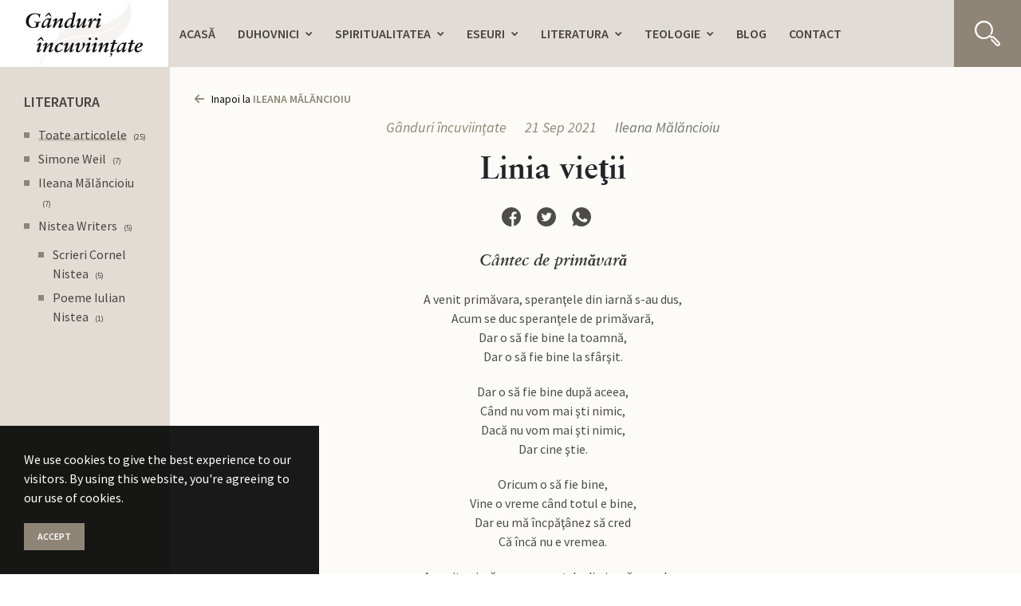

--- FILE ---
content_type: text/html; charset=UTF-8
request_url: https://www.nistea.com/literatura/linia-vietii/84
body_size: 10443
content:
<!DOCTYPE html>
<html lang="en" dir="ltr">
	<head>
		<meta charset="utf-8">
        <meta name="viewport" content="width=device-width, initial-scale=1.0, maximum-scale=1.0, user-scalable=no"/>
        <meta name="HandheldFriendly" content="true"/>
        <meta name="apple-mobile-web-app-capable" content="yes"/>


		<title>Linia vieţii  | pr. Iulian Nistea</title>
		<meta name="Description" content="" />
		<base href="https://www.nistea.com/" />

		<link rel="icon" type="image/png" href="/public/favicon.png">
<link rel="stylesheet" href="/assets/css/main.css?ver=prod-1650625298">
<link rel="stylesheet" href="/assets/css/skin_1.css?ver=prod-1650625298">
<link rel="stylesheet" href="/assets/css/overlays.css?ver=prod-1650625298">
<link rel="stylesheet" href="/assets/css/sprite.css?ver=prod-1650625298">
<script type="text/javascript"  src="/assets/main.js?ver=prod-1640262793"></script>


				<link rel="alternate" type="application/rss+xml" title="RSS Title" href="https://www.nistea.com/literatura/rss" />
<meta name="robots" content="index,follow">
<link rel="canonical" href="https://www.nistea.com/literatura/linia-vietii/84" />
<script type="application/ld+json">{"@context":"http:\/\/schema.org","@type":"Organization","url":"https:\/\/www.nistea.com\/","logo":"\/public\/logo.svg","sameAs":[]}</script>
		<meta property="stb:sprites" content="/assets/sprite.svg" />
		<meta property="stb:sprites" content="/assets/sprite.svg" />

	
					<script async src="https://www.googletagmanager.com/gtag/js?id=G-9CV1KXBLNJ"></script>
			<script>
				window.dataLayer = window.dataLayer || [];

				window.GA_ACCOUNT_ID = ["G-9CV1KXBLNJ"];

				function gtag(){dataLayer.push(arguments);}

				gtag('js', new Date());

									gtag('config', 'G-9CV1KXBLNJ');
							</script>
		
	



		<meta property="stb:cache:css" content="?type=prod&ver=1650625298" />
		<meta property="stb:cache:js" content="?type=prod&ver=1640262793" />
		<meta property="og:type" content="article" />
		<meta property="og:title" content="Linia vieţii " />
		<meta property="twitter:card" content="summary" />
		<meta property="twitter:title" content="Linia vieţii " />
		<meta property="og:url" content="https://www.nistea.com/literatura/linia-vietii/84" />
		<meta property="og:site_name" content="Ganduri Incuviintate | Iulian Nistea" />
		<meta property="og:image" content="/public/og.webp?1641366603" />
		<meta property="twitter:image" content="/public/og.webp?1641366603" />
		<meta property="og:type" content="article" />
		<meta property="og:title" content="Linia vieţii " />
		<meta property="twitter:card" content="summary" />
		<meta property="twitter:title" content="Linia vieţii " />
		<meta property="og:url" content="https://www.nistea.com/literatura/linia-vietii/84" />
		<meta property="og:site_name" content="Ganduri Incuviintate | Iulian Nistea" />
		<meta property="og:image" content="/public/og.webp?1641366603" />
		<meta property="twitter:image" content="/public/og.webp?1641366603" />


	</head>
	<body data-menu-over-title="true" data-menu-sticky="true" data-menu-collapse="1200" data-menu-sticky-logo="false" class="revealing-footer page-1104 page-literatura top-menu menu-open main-navbar-right menu-logo-outside menu-logo-inside-main  has-main-nav has-sec-nav ">

			
			

					<div class="preloader  nc">
			
			<div class="preloaderContent sk-three-bounce">
				<div class="logos">
					<img src="/public/logo.svg?1634638792" class="normal-colors"/>
					<img src="/public/logo-inv.svg?1634638792" class="inverted-colors"/>
				</div>
				<div class="preloaderDots">

					<div class="load-bar">
					  <div class="bar"></div>
					  <div class="bar"></div>
					</div>				 
				</div>
			</div>
		</div>
		<div id="back-to-top" 
				data-anim="" 
				data-in="" 
				data-out="" 
				data-time="">
			<a href="#"><span class="icon"></span></a>
		</div>


			
			

			
		<div class="wrapper">
			<header class="header">

								<div class="menu-button  with-background background-collapsed  nc ">
										<div class="hamburger with-lines">
						<span></span>
						<span></span>
						<span></span>						
					</div>
					<div class="cross">
						<span></span>
						<span></span>
					</div>
									</div>

				

				<div class="with-scroll">
					
					


					
					
										<nav class="main-nav nc navbar  with-background  nc  " data-scheme="true" data-scheme-top="nc" data-scheme-sticky="nc" data-scheme-collapsed="nc">
							<span class="  background background-top background-solid background-2 " style="background-color: rgba(255, 255, 255 ,1);  opacity: 1; background-color: rgba(255, 255, 255 ,1);"></span>
		
	


							<span class="  background background-sticky background-solid background-2 " style="background-color: rgba(255, 255, 255 ,1);  opacity: 1; background-color: rgba(255, 255, 255 ,1);"></span>
		
	


							<span class="  background background-collapsed background-solid background-11 " style="background-color: rgba(238, 235, 231 ,1);  opacity: 1; background-color: rgba(238, 235, 231 ,1);"></span>
		
	



						<div class="container-fluid menu-bar">														
							<div class="navbar-brand nc" data-scheme="true" data-scheme-top="nc" data-scheme-sticky="nc" data-scheme-collapsed="nc" >
																
								<a href="https://www.nistea.com/">
																		<img src="/public/logo.svg?1634638792" class="logo normal-colors dont-load">
									
																		<img src="/public/logo-inv.svg?1634638792" class="logo inverted-colors dont-load">
																	</a>
								

							</div>
				
							<div class="collapse navbar-collapse  with-background  nc  nc" id="main-nav" data-scheme="true" data-scheme-top="nc" data-scheme-sticky="nc" data-scheme-collapsed="nc">
									<span class="  background background-solid background-11 " style="background-color: rgba(238, 235, 231 ,1);  opacity: 1; background-color: rgba(238, 235, 231 ,1);"></span>
		
	




								<div class="navbar-logo-collapsed">
																	
								<a href="https://www.nistea.com/">
																		<img src="/public/logo.svg?1634638792" class="logo normal-colors dont-load">
									
																		<img src="/public/logo-inv.svg?1634638792" class="logo inverted-colors dont-load">
																	</a>
								

								</div>

																
																		
																		
																		<ul class="navbar-nav nav-left nc">
																						
												                                    <li class="menu-item menu-item-1136  " >
										                                        <a href="https://www.nistea.com/" target="" rel="">
																					
																						<span class="text">Acasă</span>
																															</a>
																			</li>

																																	
												
																		

									<li class="menu-item menu-item-1121  dropdown ">
										<a href="#" class="dropdown-toggle nc " _data-toggle="dropdown" _role="button" _aria-expanded="false">
											
											

											
																						<span class="text">Duhovnici</span>
											
											

											<span class="caret"></span> 
											<span class="icon-caret"></span>
										</a>


										<div class="dropdown-menu      with-background  nc  nc">										
												<span class="  background background-solid background-11 " style="background-color: rgba(238, 235, 231 ,1);  opacity: 1; background-color: rgba(238, 235, 231 ,1);"></span>
		
	



											
											<div class="dropdown-menu-items" data-cols="3">
												<div class="row">
																																	<div class="col-lg-auto col-md-12 col-sm-12 col-12">
											<div class="widget widget-links widget-links-megamenu nc">
												<div class="widget-body">
													
													<ul class="clearfix nc">
																																													                                    <li class="menu-item menu-item-  " >
										                                        <a href="https://www.nistea.com/duhovnici/parintele-teofil-paraian/" target="" rel="">
																					
																						<span class="text">Părintele Teofil Părăian</span>
																															</a>
																			</li>

																																																												                                    <li class="menu-item menu-item-  " >
										                                        <a href="https://www.nistea.com/duhovnici/parintele-arsenie-boca/" target="" rel="">
																					
																						<span class="text">Părintele Arsenie Boca</span>
																															</a>
																			</li>

																																																												                                    <li class="menu-item menu-item-  " >
										                                        <a href="https://www.nistea.com/duhovnici/parintele-benedict-ghius/" target="" rel="">
																					
																						<span class="text">Părintele Benedict Ghiuș</span>
																															</a>
																			</li>

																																																												                                    <li class="menu-item menu-item-  " >
										                                        <a href="https://www.nistea.com/duhovnici/parintele-rafail-noica/" target="" rel="">
																					
																						<span class="text"> Părintele Rafail Noica</span>
																															</a>
																			</li>

																																																												                                    <li class="menu-item menu-item-  " >
										                                        <a href="https://www.nistea.com/duhovnici/parintele-ioan-iovan/" target="" rel="">
																					
																						<span class="text">Părintele Ioan Iovan</span>
																															</a>
																			</li>

																																																												                                    <li class="menu-item menu-item-  " >
										                                        <a href="https://www.nistea.com/duhovnici/parintele-iustin-parvu/" target="" rel="">
																					
																						<span class="text">Părintele Iustin Pârvu</span>
																															</a>
																			</li>

																																										</ul>
													
												</div>
											</div>
										</div>
																				<div class="col-lg-auto col-md-12 col-sm-12 col-12">
											<div class="widget widget-links widget-links-megamenu nc">
												<div class="widget-body">
													
													<ul class="clearfix nc">
																																													                                    <li class="menu-item menu-item-  " >
										                                        <a href="https://www.nistea.com/duhovnici/parintele-petroniu-tanase/" target="" rel="">
																					
																						<span class="text">Părintele Petroniu Tănase</span>
																															</a>
																			</li>

																																																												                                    <li class="menu-item menu-item-  " >
										                                        <a href="https://www.nistea.com/duhovnici/parintele-arsenie-papacioc/" target="" rel="">
																					
																						<span class="text">Părintele Arsenie Papacioc</span>
																															</a>
																			</li>

																																																												                                    <li class="menu-item menu-item-  " >
										                                        <a href="https://www.nistea.com/duhovnici/parintele-ieroschimonah-stefan/" target="" rel="">
																					
																						<span class="text">Părintele Ștefan Nuțescu</span>
																															</a>
																			</li>

																																																												                                    <li class="menu-item menu-item-  " >
										                                        <a href="https://www.nistea.com/duhovnici/parintele-mina-dobzeu/" target="" rel="">
																					
																						<span class="text">Părintele Mina Dobzeu</span>
																															</a>
																			</li>

																																																												                                    <li class="menu-item menu-item-  " >
										                                        <a href="https://www.nistea.com/duhovnici/parintele-adrian-fageteanu/" target="" rel="">
																					
																						<span class="text">Părintele Adrian Făgețeanu</span>
																															</a>
																			</li>

																																																												                                    <li class="menu-item menu-item-  " >
										                                        <a href="https://www.nistea.com/duhovnici/parintii-de-la-colciu/" target="" rel="">
																					
																						<span class="text">Părinții de la Colciu</span>
																															</a>
																			</li>

																																										</ul>
													
												</div>
											</div>
										</div>
																				<div class="col-lg-auto col-md-12 col-sm-12 col-12">
											<div class="widget widget-links widget-links-megamenu nc">
												<div class="widget-body">
													
													<ul class="clearfix nc">
																																													                                    <li class="menu-item menu-item-  " >
										                                        <a href="https://www.nistea.com/duhovnici/parintele-nicolae-steinhardt/" target="" rel="">
																					
																						<span class="text">Părintele Nicolae Steinhardt</span>
																															</a>
																			</li>

																																																												                                    <li class="menu-item menu-item-  " >
										                                        <a href="https://www.nistea.com/duhovnici/parintele-sofian-boghiu/" target="" rel="">
																					
																						<span class="text">Părintele Sofian Boghiu</span>
																															</a>
																			</li>

																																																												                                    <li class="menu-item menu-item-  " >
										                                        <a href="https://www.nistea.com/duhovnici/parintele-paisie-olaru/" target="" rel="">
																					
																						<span class="text">Părintele Paisie Olaru</span>
																															</a>
																			</li>

																																																												                                    <li class="menu-item menu-item-  " >
										                                        <a href="https://www.nistea.com/duhovnici/parintele-dometie-manolache/" target="" rel="">
																					
																						<span class="text">Părintele Dometie Manolache</span>
																															</a>
																			</li>

																																																												                                    <li class="menu-item menu-item-  " >
										                                        <a href="https://www.nistea.com/duhovnici/parintele-paulin-lecca/" target="" rel="">
																					
																						<span class="text">Părintele Paulin Lecca</span>
																															</a>
																			</li>

																																																												                                    <li class="menu-item menu-item-  " >
										                                        <a href="https://www.nistea.com/duhovnici/parintele-serafim-popescu/" target="" rel="">
																					
																						<span class="text">Părintele Serafim Popescu</span>
																															</a>
																			</li>

																																										</ul>
													
												</div>
											</div>
										</div>
																			
												</div>
											</div>
										</div>
									</li>


																																	
												
																		

									<li class="menu-item menu-item-1117  dropdown ">
										<a href="#" class="dropdown-toggle nc " _data-toggle="dropdown" _role="button" _aria-expanded="false">
											
											

											
																						<span class="text">Spiritualitatea </span>
											
											

											<span class="caret"></span> 
											<span class="icon-caret"></span>
										</a>


										<div class="dropdown-menu      with-background  nc  nc">										
												<span class="  background background-solid background-11 " style="background-color: rgba(238, 235, 231 ,1);  opacity: 1; background-color: rgba(238, 235, 231 ,1);"></span>
		
	



											
											<div class="dropdown-menu-items" data-cols="2">
												<div class="row">
																																	<div class="col-lg-auto col-md-12 col-sm-12 col-12">
											<div class="widget widget-links widget-links-megamenu nc">
												<div class="widget-body">
													
													<ul class="clearfix nc">
																																													                                    <li class="menu-item menu-item-  " >
										                                        <a href="https://www.nistea.com/spiritualitatea/spiritualitate-si-duhovnicie/" target="" rel="">
																					
																						<span class="text">Spiritualitate și duhovnicie</span>
																															</a>
																			</li>

																																																												                                    <li class="menu-item menu-item-  " >
										                                        <a href="https://www.nistea.com/spiritualitatea/patericul-egiptean/" target="" rel="">
																					
																						<span class="text">Patericul Egiptean</span>
																															</a>
																			</li>

																																																												                                    <li class="menu-item menu-item-  " >
										                                        <a href="https://www.nistea.com/spiritualitatea/vieti-de-sfinti/" target="" rel="">
																					
																						<span class="text">Vieti de sfinti</span>
																															</a>
																			</li>

																																																												                                    <li class="menu-item menu-item-  " >
										                                        <a href="https://www.nistea.com/spiritualitatea/slujbe-si-rugaciuni/" target="" rel="">
																					
																						<span class="text">Slujbe si rugăciuni</span>
																															</a>
																			</li>

																																										</ul>
													
												</div>
											</div>
										</div>
																				<div class="col-lg-auto col-md-12 col-sm-12 col-12">
											<div class="widget widget-links widget-links-megamenu nc">
												<div class="widget-body">
													
													<ul class="clearfix nc">
																																													                                    <li class="menu-item menu-item-  " >
										                                        <a href="https://www.nistea.com/spiritualitatea/talcuiri-la-icoane-si-rugaciuni/" target="" rel="">
																					
																						<span class="text">Tâlcuiri la icoane și rugăciuni</span>
																															</a>
																			</li>

																																																												                                    <li class="menu-item menu-item-  " >
										                                        <a href="https://www.nistea.com/spiritualitatea/postul-mare/" target="" rel="">
																					
																						<span class="text">Postul Mare</span>
																															</a>
																			</li>

																																																												                                    <li class="menu-item menu-item-  " >
										                                        <a href="https://www.nistea.com/spiritualitatea/invierea-domnului/" target="" rel="">
																					
																						<span class="text">Învierea Domnului</span>
																															</a>
																			</li>

																																										</ul>
													
												</div>
											</div>
										</div>
																			
												</div>
											</div>
										</div>
									</li>


																																	
												
																		

									<li class="menu-item menu-item-1103  dropdown ">
										<a href="#" class="dropdown-toggle nc " _data-toggle="dropdown" _role="button" _aria-expanded="false">
											
											

											
																						<span class="text">Eseuri</span>
											
											

											<span class="caret"></span> 
											<span class="icon-caret"></span>
										</a>


										<div class="dropdown-menu      with-background  nc  nc">										
												<span class="  background background-solid background-11 " style="background-color: rgba(238, 235, 231 ,1);  opacity: 1; background-color: rgba(238, 235, 231 ,1);"></span>
		
	



											
											<div class="dropdown-menu-items" data-cols="2">
												<div class="row">
																																	<div class="col-lg-auto col-md-12 col-sm-12 col-12">
											<div class="widget widget-links widget-links-megamenu nc">
												<div class="widget-body">
													
													<ul class="clearfix nc">
																																													                                    <li class="menu-item menu-item-  " >
										                                        <a href="https://www.nistea.com/eseuri/radu-teodorescu/" target="" rel="">
																					
																						<span class="text">Radu Teodorescu</span>
																															</a>
																			</li>

																																																												                                    <li class="menu-item menu-item-  " >
										                                        <a href="https://www.nistea.com/eseuri/gheorghe-fedorovici/" target="" rel="">
																					
																						<span class="text">Gheorghe Fedorovici</span>
																															</a>
																			</li>

																																																												                                    <li class="menu-item menu-item-  " >
										                                        <a href="https://www.nistea.com/eseuri/vasile-catalin-tudora/" target="" rel="">
																					
																						<span class="text">Vasile Catalin Tudora</span>
																															</a>
																			</li>

																																																												                                    <li class="menu-item menu-item-  " >
										                                        <a href="https://www.nistea.com/eseuri/ionut-mavrichi/" target="" rel="">
																					
																						<span class="text">Ionut Mavrichi</span>
																															</a>
																			</li>

																																																												                                    <li class="menu-item menu-item-  " >
										                                        <a href="https://www.nistea.com/eseuri/alex-nicolin/" target="" rel="">
																					
																						<span class="text">Alex Nicolin</span>
																															</a>
																			</li>

																																										</ul>
													
												</div>
											</div>
										</div>
																				<div class="col-lg-auto col-md-12 col-sm-12 col-12">
											<div class="widget widget-links widget-links-megamenu nc">
												<div class="widget-body">
													
													<ul class="clearfix nc">
																																													                                    <li class="menu-item menu-item-  " >
										                                        <a href="https://www.nistea.com/eseuri/iulian-nistea/" target="" rel="">
																					
																						<span class="text">Iulian Nistea</span>
																															</a>
																			</li>

																																																												                                    <li class="menu-item menu-item-  " >
										                                        <a href="https://www.nistea.com/eseuri/grigorie-dinu-mos/" target="" rel="">
																					
																						<span class="text">Grigorie Dinu Mos</span>
																															</a>
																			</li>

																																																												                                    <li class="menu-item menu-item-  " >
										                                        <a href="https://www.nistea.com/eseuri/elena--dulgheru/" target="" rel="">
																					
																						<span class="text">Elena Dulgheru</span>
																															</a>
																			</li>

																																																												                                    <li class="menu-item menu-item-  " >
										                                        <a href="https://www.nistea.com/eseuri/radu-trifon/" target="" rel="">
																					
																						<span class="text">Radu Trifon</span>
																															</a>
																			</li>

																																																												                                    <li class="menu-item menu-item-  " >
										                                        <a href="https://www.nistea.com/eseuri/cristian-serban/" target="" rel="">
																					
																						<span class="text">Cristian Șerban</span>
																															</a>
																			</li>

																																										</ul>
													
												</div>
											</div>
										</div>
																			
												</div>
											</div>
										</div>
									</li>


																																	
												
																		

									<li class="menu-item menu-item-1104  dropdown ">
										<a href="#" class="dropdown-toggle nc " _data-toggle="dropdown" _role="button" _aria-expanded="false">
											
											

											
																						<span class="text">Literatura</span>
											
											

											<span class="caret"></span> 
											<span class="icon-caret"></span>
										</a>


										<div class="dropdown-menu      with-background  nc  nc">										
												<span class="  background background-solid background-11 " style="background-color: rgba(238, 235, 231 ,1);  opacity: 1; background-color: rgba(238, 235, 231 ,1);"></span>
		
	



											
											<div class="dropdown-menu-items" data-cols="1">
												<div class="row">
																																	<div class="col-lg-auto col-md-12 col-sm-12 col-12">
											<div class="widget widget-links widget-links-megamenu nc">
												<div class="widget-body">
													
													<ul class="clearfix nc">
																																													                                    <li class="menu-item menu-item-  " >
										                                        <a href="https://www.nistea.com/literatura/simone-weil/" target="" rel="">
																					
																						<span class="text">Simone Weil</span>
																															</a>
																			</li>

																																																												                                    <li class="menu-item menu-item-  " >
										                                        <a href="https://www.nistea.com/literatura/ileana-malancioiu/" target="" rel="">
																					
																						<span class="text">Ileana Mălăncioiu</span>
																															</a>
																			</li>

																																																												                                    <li class="menu-item menu-item-  " >
										                                        <a href="https://www.nistea.com/literatura/nistea-writers/" target="" rel="">
																					
																						<span class="text">Nistea Writers</span>
																															</a>
																			</li>

																																										</ul>
													
												</div>
											</div>
										</div>
																			
												</div>
											</div>
										</div>
									</li>


																																	
												
																		

									<li class="menu-item menu-item-1134  dropdown ">
										<a href="#" class="dropdown-toggle nc " _data-toggle="dropdown" _role="button" _aria-expanded="false">
											
											

											
																						<span class="text">Teologie</span>
											
											

											<span class="caret"></span> 
											<span class="icon-caret"></span>
										</a>


										<div class="dropdown-menu      with-background  nc  nc">										
												<span class="  background background-solid background-11 " style="background-color: rgba(238, 235, 231 ,1);  opacity: 1; background-color: rgba(238, 235, 231 ,1);"></span>
		
	



											
											<div class="dropdown-menu-items" data-cols="3">
												<div class="row">
																																	<div class="col-lg-auto col-md-12 col-sm-12 col-12">
											<div class="widget widget-links widget-links-megamenu nc">
												<div class="widget-body">
													
													<ul class="clearfix nc">
																																													                                    <li class="menu-item menu-item-  " >
										                                        <a href="https://www.nistea.com/teologie/jose-castellanos/" target="" rel="">
																					
																						<span class="text">Jose Castellanos</span>
																															</a>
																			</li>

																																																												                                    <li class="menu-item menu-item-  " >
										                                        <a href="https://www.nistea.com/teologie/protopresb-d-cownie/" target="" rel="">
																					
																						<span class="text">Protopresb. D. Cownie</span>
																															</a>
																			</li>

																																																												                                    <li class="menu-item menu-item-  " >
										                                        <a href="https://www.nistea.com/teologie/lazar-puhalo/" target="" rel="">
																					
																						<span class="text">Lazar Puhalo</span>
																															</a>
																			</li>

																																																												                                    <li class="menu-item menu-item-  " >
										                                        <a href="https://www.nistea.com/teologie/christos-yannaras/" target="" rel="">
																					
																						<span class="text">Christos Yannaras</span>
																															</a>
																			</li>

																																																												                                    <li class="menu-item menu-item-  " >
										                                        <a href="https://www.nistea.com/teologie/episcopul-kallistos-ware/" target="" rel="">
																					
																						<span class="text"> Episcopul Kallistos Ware</span>
																															</a>
																			</li>

																																																												                                    <li class="menu-item menu-item-  " >
										                                        <a href="https://www.nistea.com/teologie/olivier-clement/" target="" rel="">
																					
																						<span class="text">Olivier Clément</span>
																															</a>
																			</li>

																																																												                                    <li class="menu-item menu-item-  " >
										                                        <a href="https://www.nistea.com/teologie/andre-wade/" target="" rel="">
																					
																						<span class="text">André Wade</span>
																															</a>
																			</li>

																																										</ul>
													
												</div>
											</div>
										</div>
																				<div class="col-lg-auto col-md-12 col-sm-12 col-12">
											<div class="widget widget-links widget-links-megamenu nc">
												<div class="widget-body">
													
													<ul class="clearfix nc">
																																													                                    <li class="menu-item menu-item-  " >
										                                        <a href="https://www.nistea.com/teologie/nikolai-n.-afanasiev/" target="" rel="">
																					
																						<span class="text">Nikolai N. Afanasiev</span>
																															</a>
																			</li>

																																																												                                    <li class="menu-item menu-item-  " >
										                                        <a href="https://www.nistea.com/teologie/panayiotis-nellas/" target="" rel="">
																					
																						<span class="text">Panayiotis Nellas</span>
																															</a>
																			</li>

																																																												                                    <li class="menu-item menu-item-  " >
										                                        <a href="https://www.nistea.com/teologie/mitropolitul-ioan-zizioulas/" target="" rel="">
																					
																						<span class="text">Mitropolitul Ioan Zizioulas</span>
																															</a>
																			</li>

																																																												                                    <li class="menu-item menu-item-  " >
										                                        <a href="https://www.nistea.com/teologie/enzo-bianchi/" target="" rel="">
																					
																						<span class="text">Enzo Bianchi</span>
																															</a>
																			</li>

																																																												                                    <li class="menu-item menu-item-  " >
										                                        <a href="https://www.nistea.com/teologie/alfred-læpple/" target="" rel="">
																					
																						<span class="text">Alfred Læpple</span>
																															</a>
																			</li>

																																																												                                    <li class="menu-item menu-item-  " >
										                                        <a href="https://www.nistea.com/teologie/parintele-matta-el-meskeen/" target="" rel="">
																					
																						<span class="text">Părintele Matta El Meskeen</span>
																															</a>
																			</li>

																																																												                                    <li class="menu-item menu-item-  " >
										                                        <a href="https://www.nistea.com/teologie/froncois-bouschet/" target="" rel="">
																					
																						<span class="text">Fronçois Bouschet</span>
																															</a>
																			</li>

																																										</ul>
													
												</div>
											</div>
										</div>
																				<div class="col-lg-auto col-md-12 col-sm-12 col-12">
											<div class="widget widget-links widget-links-megamenu nc">
												<div class="widget-body">
													
													<ul class="clearfix nc">
																																													                                    <li class="menu-item menu-item-  " >
										                                        <a href="https://www.nistea.com/teologie/parintele-iustin-popovici/" target="" rel="">
																					
																						<span class="text">Părintele Iustin Popovici</span>
																															</a>
																			</li>

																																																												                                    <li class="menu-item menu-item-  " >
										                                        <a href="https://www.nistea.com/teologie/arhimandritul-filotei-zervakos/" target="" rel="">
																					
																						<span class="text">Arhimandritul Filotei Zervakos</span>
																															</a>
																			</li>

																																																												                                    <li class="menu-item menu-item-  " >
										                                        <a href="https://www.nistea.com/teologie/sfantul-grigorie-teologul/" target="" rel="">
																					
																						<span class="text">Sfântul Grigorie Teologul</span>
																															</a>
																			</li>

																																																												                                    <li class="menu-item menu-item-  " >
										                                        <a href="https://www.nistea.com/teologie/sfantul-nicodim-aghioritul/" target="" rel="">
																					
																						<span class="text">Sfântul Nicodim Aghioritul</span>
																															</a>
																			</li>

																																																												                                    <li class="menu-item menu-item-  " >
										                                        <a href="https://www.nistea.com/teologie/anastasie-yannoulatos-al-albaniei/" target="" rel="">
																					
																						<span class="text">Anastasie (Yannoulatos) al Albaniei</span>
																															</a>
																			</li>

																																																												                                    <li class="menu-item menu-item-  " >
										                                        <a href="https://www.nistea.com/teologie/elisabeth-behr-sigel/" target="" rel="">
																					
																						<span class="text">Elisabeth Behr Sigel</span>
																															</a>
																			</li>

																																										</ul>
													
												</div>
											</div>
										</div>
																			
												</div>
											</div>
										</div>
									</li>


																																	
												                                    <li class="menu-item menu-item-1101  " >
										                                        <a href="https://www.nistea.com/blog/" target="" rel="">
																					
																						<span class="text">Blog</span>
																															</a>
																			</li>

																																	
												                                    <li class="menu-item menu-item-1127  " >
										                                        <a href="https://www.nistea.com/contact/" target="" rel="">
																					
																						<span class="text">Contact</span>
																															</a>
																			</li>

																																																			</ul>        
									
																		<ul class="navbar-nav nav-right nc">
																																																																																																																																																																																														
												    <li class="menu-item menu-item-14 search-button nc menu-blog-search">
		<a href="" target="" rel="follow" class="nc">
			<span class="icon svgicon svgicon-search __done_icon"><svg><use xlink:href="#svgicon-search" class="use-search"></use></svg></span>
		</a>
	</li>

																														</ul>         
																	
															</div>
						</div>
					</nav>
					
				</div>
			</header>
		</div>

			
		<main class="">
			

			
			
			
			
			
		
																		
										
						
			<section id="section-42" class="  full-page layout-section-42   with-background  nc  nc" data-scroll-menu="" data-scroll-menu-anchor="">
					<span class="  background background-solid background-9 " style="background-color: rgba(253, 251, 247 ,1);  opacity: 1; background-color: rgba(253, 251, 247 ,1);"></span>
		
	


				

            	<div class="container-fluid container-data  nc">
					
            		<div class="row" style="">

						
												<div class="layout-col layout-col-1 align-content-start col-12 col-sm-12 col-md-12 col-lg-2 col-xl-2 col-xxl-2 col-xxxl-2 order-2 order-sm-2 order-md-2 order-lg-1 order-xl-1 order-xxl-1 order-xxxl-1   with-background  nc  nc ">

								<span class="  background background-solid background-10 " style="background-color: rgba(226, 220, 213 ,1);  opacity: 1; background-color: rgba(226, 220, 213 ,1);"></span>
		
	


							<div class="widgets">
																					
				
								
																																																								
																									
																									
																

																		
																											
									
									
																												
																												
																												
																												
									
								
								<div class="widget widget-links widget-blog-links widget-18 widget-title-small small-margin-top small-margin-bottom  nc" >									
									

									
									

									 
																				<div class="widget-head nc">

											
											
																						<h3 class="title">LITERATURA</h3>
											
																					</div>
										
										

																			
																		<div class="widget-body  nc">
																	<ul class="nc">
								
								<li class="active ">
									<a href="https://www.nistea.com/literatura/">
									<span class="show-rtl icon default-left"></span>
									<span class="show-ltr icon default-right"></span>
									<span class="texts">Toate articolele</span>
									<span class="count">25</span> </a>
																	</li>
								
								<li class=" ">
									<a href="https://www.nistea.com/literatura/simone-weil/">
									<span class="show-rtl icon default-left"></span>
									<span class="show-ltr icon default-right"></span>
									<span class="texts">Simone Weil</span>
									<span class="count">7</span> </a>
																	</li>
								
								<li class=" ">
									<a href="https://www.nistea.com/literatura/ileana-malancioiu/">
									<span class="show-rtl icon default-left"></span>
									<span class="show-ltr icon default-right"></span>
									<span class="texts">Ileana Mălăncioiu</span>
									<span class="count">7</span> </a>
																	</li>
								
								<li class=" with-sub">
									<a href="https://www.nistea.com/literatura/nistea-writers/">
									<span class="show-rtl icon default-left"></span>
									<span class="show-ltr icon default-right"></span>
									<span class="texts">Nistea Writers</span>
									<span class="count">5</span> </a>
																			<ul class="nc">
																					<li class="">
												<a href="https://www.nistea.com/literatura/scrieri-cornel-nistea/">
												<span class="show-rtl icon default-left"></span>
												<span class="show-ltr icon default-right"></span>
												<span class="texts">Scrieri Cornel Nistea</span>
												<span class="count">5</span> </a>
											</li>
																					<li class="">
												<a href="https://www.nistea.com/literatura/poeme-iulian-nistea/">
												<span class="show-rtl icon default-left"></span>
												<span class="show-ltr icon default-right"></span>
												<span class="texts">Poeme Iulian Nistea</span>
												<span class="count">1</span> </a>
											</li>
																				</ul>
																	</li>
															</ul>
				
									</div>
									
									

																		
									
									
									

								</div>						

	


														</div>
						</div>	
						
												<div class="layout-col layout-col-2 align-content-start col-12 col-sm-12 col-md-12 col-lg-9 col-xl-9 col-xxl-8 col-xxxl-8 order-1 order-sm-1 order-md-1 order-lg-2 order-xl-2 order-xxl-2 order-xxxl-2 offset-xxl-1 offset-xxxl-1  nc ">

							
							<div class="widgets">
																			

							
				
						
								
								<div class="module module-blog-topic module-1104 small-margin-top small-margin-bottom  nc"  >
									

									

																		<div class="module-head nc ">
										<h2 class="title">Linia vieţii</h2>
									</div>
									
									

									
									

																		<div class="module-body  nc">
																								<div class="back-container">
								<a class="back-link nc" href="https://www.nistea.com/literatura/ileana-malancioiu/">
									<span class="text">
										<span class="icon icomoon icon-arrow-left8 " style=""></span>
										Inapoi la 
										<span class="back-link-name">Ileana Mălăncioiu</span>
									</span>
								</a>
							</div>

							<div class="post-info" >
								<ul class="post-meta nc">
																		<li class="post-meta-author">
																															
										
			<span class="icon icomoon icon-user "  style=""></span>
	
 													
																					<span class="author">Gânduri încuviințate</span>
																			</li>
									
																		<li class="post-meta-date">
			<span class="icon icomoon icon-calendar2 "  style=""></span>
	
 21 Sep 2021</li>
									
																		<li>
			<span class="icon icomoon icon-folder-open "  style=""></span>
	
 
										<span class="cats">
																						<a href="https://www.nistea.com/literatura/ileana-malancioiu/" class="nc link">Ileana Mălăncioiu</a>
																					</span>
									</li>										
									
									
									
									
								</ul>
								
								<div class="top-title-head nc">
									<div class='top-title'>Linia vieţii</div>
								</div>

								<div class="topic-shares nc">
																								<div class="share-block jsocials-theme-default nc">
							<div 
								
								data-jssocials="true" 
								data-jssocials-text="Linia+vie%C5%A3ii" 
								data-jssocials-url="https://www.nistea.com/literatura/linia-vietii/84" 
								data-jssocials-label="true" 
								data-jssocials-count="false" 
								data-jssocials-networks="facebook,twitter,whatsapp"
								class="sharer" 
								style="font-size: 10px" 
								id="share_b_1">
							</div>
						</div>

									<div class="separator"></div>
									<!--<div class="results"><span>150</span> Shares</div>-->
																	</div>
							</div>

							

							<div class="post-content">								
								<div class="generic-text nc">
									<h3 style="text-align: center;"><em>C&acirc;ntec de primăvară</em></h3>

<p style="text-align: center;">A venit primăvara, speranţele din iarnă s-au dus,<br />
Acum se duc speranţele de primăvară,<br />
Dar o să fie bine la toamnă,<br />
Dar o să fie bine la sf&acirc;rşit.</p>

<p style="text-align: center;">Dar o să fie bine după aceea,<br />
C&acirc;nd nu vom mai şti nimic,<br />
Dacă nu vom mai şti nimic,<br />
Dar cine ştie.</p>

<p style="text-align: center;">Oricum o să fie bine,<br />
Vine o vreme c&acirc;nd totul e bine,<br />
Dar eu mă &icirc;ncpăţ&acirc;nez să cred<br />
Că &icirc;ncă nu e vremea.</p>

<p style="text-align: center;">A venit primăvara, speranţele din iarnă s-au dus,<br />
Acum se duc speranţele de primăvară,<br />
Am plecat la munte să mai uit o vreme<br />
Şi-am &icirc;nceput din nou să urc muntele.</p>

<p><iframe allow="autoplay" frameborder="no" height="300" scrolling="no" src="https://w.soundcloud.com/player/?url=https%3A//api.soundcloud.com/tracks/1046911954&amp;color=%23ff5500&amp;auto_play=false&amp;hide_related=false&amp;show_comments=true&amp;show_user=true&amp;show_reposts=false&amp;show_teaser=true&amp;visual=true" width="100%"></iframe></p>

<div style="font-size: 10px; color: #cccccc;line-break: anywhere;word-break: normal;overflow: hidden;white-space: nowrap;text-overflow: ellipsis; font-family: Interstate,Lucida Grande,Lucida Sans Unicode,Lucida Sans,Garuda,Verdana,Tahoma,sans-serif;font-weight: 100;"><a href="https://soundcloud.com/inistea" style="color: #cccccc; text-decoration: none;" target="_blank" title="inistea">inistea</a> &middot; <a href="https://soundcloud.com/inistea/ileana-malancioiu-cantec-de-primavara" style="color: #cccccc; text-decoration: none;" target="_blank" title="Ileana Mălăncioiu - Cântec de primăvară (Linia Vieții, 1982)">Ileana Mălăncioiu - Cântec de primăvară (Linia Vieții, 1982)</a></div>

<hr />
<h3 style="text-align: center;"><em>Deşert</em></h3>

<p style="text-align: center;">Atunci c&acirc;nd unul dintre noi nu va mai fi,<br />
C&acirc;nd pentru cel rămas singur va fi foarte t&acirc;rziu<br />
Şi va aştepta să se culce pe un pat din tinere ramuri<br />
&Icirc;ntre cele două lumi se va face pustiu.</p>

<p style="text-align: center;">Vom trece prin pustiu cum trece o cămilă<br />
Nu prin urechile acului, ci prin pustiu,<br />
Ne vom sprijini pe propriile noastre cocoaşe<br />
Şi vom bea &icirc;nsetaţi din izvorul viu.</p>

<p style="text-align: center;">Deşert şi deşertăciune e totul,<br />
Vor spune cei care ne vor vedea,<br />
Dar noi nu vom aştepta să ieşim din deşert<br />
Şi aşteptarea noastră nu va fi grea.</p>

<p style="text-align: center;">Vom fi dromaderi care se caută unul pe altul<br />
Şi vom călca prin nisipul &icirc;ncins fără jale,<br />
Ştiind că deşertul pe care-l străbatem<br />
E singura noastră cale.</p>

<hr />
<h3 style="text-align: center;"><em>Legendă</em></h3>

<p style="text-align: center;">Stau &icirc;ntr-un zid ca Ana lui Manole,<br />
Numai că nu sunt Ana, iar cel care m-a zidit<br />
N-a visat nimic niciodată.</p>

<p style="text-align: center;">El m-a &icirc;nchis &icirc;ntr-un zid gata făcut,<br />
&Icirc;n propriul său zid de apărare,<br />
Ca să nu fiu nici &icirc;năuntrul hotarelor lui<br />
Nici &icirc;n afară.</p>

<p style="text-align: center;">El visează abia acum la sf&acirc;rşit<br />
Şi umblă să mă scoată din piatră seacă,<br />
Dar nu mai ştie unde m-a zidit.</p>

<hr />
<h3 style="text-align: center;"><em>Mi s-a &icirc;ntins o m&acirc;nă</em></h3>

<p style="text-align: center;">Mi s-a &icirc;ntins o m&acirc;nă<br />
Mare şi puternică<br />
Şi eu nu ştiu ce să fac,<br />
Mi s-a &icirc;ntins o m&acirc;nă<br />
Şi eu tac<br />
Şi eu pl&acirc;ng &icirc;n camera mea,<br />
Mi s-a &icirc;ntins o m&acirc;nă de fier<br />
Şi nu mă pot decide<br />
Să mă sp&acirc;nzur de ea.</p>

<hr />
<h3 style="text-align: center;"><em>Acord final</em></h3>

<p style="text-align: center;">Voi muri şi nu voi ştii absolut nimic despre moartea mea,<br />
Aşa cum despre naşterea mea nu ştiu absolut nimic,<br />
Am deschis ochii am pl&acirc;ns şi am r&acirc;s şi am pl&acirc;ns<br />
&Icirc;i voi &icirc;nchide şi nu voi avea ce să zic.</p>

<p style="text-align: center;">Şi totuşi moartea nu este un lucru real,<br />
Mar real dec&acirc;t naşterea, poate,<br />
Simt sufletul ridic&acirc;ndu-se-ncet ca pe-o culme<br />
Peste golul &icirc;n care va-ncepe să-noate.</p>

<p style="text-align: center;">Calcă pe trepte de aer tot mai rare,<br />
E din ce &icirc;n ce mai departe de trup,<br />
Aud &icirc;ncheieturile scărilor cum trosnesc<br />
Dar nu mă mai tem că se rup.</p>

<p style="text-align: center;">C&acirc;t se mai poate cădea din această vale<br />
&Icirc;n care nimeni nu mai poate trăi altfel<br />
Dec&acirc;t anume pentru trupul său<br />
Şi nici măcar pentru el?</p>

<hr />
<h3 style="text-align: center;"><em>Pastel</em></h3>

<p style="text-align: center;">E seară. E iarnă. E frig.<br />
Sunt singură. Tremur. Mi-e teamă.<br />
&Icirc;n capul meu iar se petrece<br />
Aievea o moarte de seamă.</p>

<p style="text-align: center;">A mea, sau a ta, sau a lui,<br />
A ei, sau a lor, mi-e tot una,<br />
Pe valea aceasta-ngheţată<br />
De moarte se-apropie luna</p>

<p style="text-align: center;">&Icirc;ncet, ca un cap at&acirc;rnat<br />
De-un pom ce se clatină-n cer<br />
Şi-mi scutură chiar &icirc;n odaie<br />
Coroana albită de ger.</p>

<hr />
<h3 style="text-align: center;"><em>O aură de ger</em></h3>

<p style="text-align: center;">Viscol peste zăpezi, o aură de ger<br />
Se &icirc;nv&acirc;rteşte-n aer din ce &icirc;n ce mai sus,<br />
Mă uit &icirc;ncremenită p&acirc;nă a treia zi<br />
C&acirc;nd se &icirc;nalţă către cer Iisus.</p>

<p style="text-align: center;">L-aşteaptă Tatăl Său şi-a vrut să urce iarna,<br />
Dar eu nu-l mai zăresc, sub aura de ger,<br />
Trupul Lui sf&acirc;nt a dispărut pe drumul<br />
Pe care o pornise către cer.</p>

<p style="text-align: center;">Va sta aici cu noi şi &icirc;şi va duce crucea<br />
Pe muntele acesta pe care &icirc;l văd iară<br />
&Icirc;ntre cei doi t&acirc;lhari şi se va &icirc;nălţa<br />
Abia la primăvară.</p>

<hr />
<h3 style="text-align: center;"><em>Mă uit &icirc;n sufletul tău</em></h3>

<p style="text-align: center;">Mă uit &icirc;n sufletul tău desprins de trup<br />
Şi ajuns &icirc;n miezul nopţii la mine-n odaie,<br />
E trist, e obosit, e singur,<br />
Nu e-nvăţat să umble fără straie</p>

<p style="text-align: center;">De carne şi de oase, nu e-nvăţat<br />
Să se uite cineva drept &icirc;n el,<br />
Şade &icirc;n faţa mea şi luminează<br />
Şi tremură ca un miel.</p>

<p style="text-align: center;">&Icirc;i dau drumul prin &icirc;ntuneric<br />
Şi pluteşte pe ape<br />
Şi se &icirc;ntorce spre trupul<br />
&Icirc;n care nu mai &icirc;ncape.</p>

<hr />
<h3 style="text-align: center;"><em>&Icirc;ntr-o aşteptare apăsătoare</em></h3>

<p style="text-align: center;">Azi nu mai scriu versuri, nu mai visez,<br />
Nu mai tremur, nu mai pl&acirc;ng, nu mai sunt,<br />
&Icirc;ntr-o aşteptare apăsătoare m-am &icirc;ngropat<br />
&Icirc;n mine &icirc;nsămi ca &icirc;ntr-un morm&acirc;nt.</p>

<p style="text-align: center;">Coboară un &icirc;nger &icirc;n el şi mă caută,<br />
Nu mă găseşte şi crede că-am &icirc;nviat,<br />
Doamne, c&acirc;t de naivi sunt şi &icirc;ngerii ăştia<br />
Care de-at&acirc;ta vreme nu au aflat</p>

<p style="text-align: center;">Că nu &icirc;nvie morţii, e &icirc;n zadar (copile),<br />
Oric&acirc;tă speranţă, oric&acirc;tă &icirc;ndoială, oric&acirc;t<br />
Ar pl&acirc;nge mironosiţele &icirc;n acest cimitir<br />
&Icirc;n care mi s-a făcut ur&acirc;t</p>

<p style="text-align: center;">Să tot ascult pl&acirc;nsul lor care nu se mai termină,<br />
Să tot &icirc;ncerc să ies din acest noroi,<br />
Să tot dau la o parte lespedea asta grea<br />
Pe care nu ştiu cine o pune &icirc;napoi.</p>

<hr />
<h3 style="text-align: center;"><em>Au să răm&acirc;nă plopii</em></h3>

<p style="text-align: center;">Nu mă cunosc dec&acirc;t atunci c&acirc;nd pl&acirc;ng<br />
Şterg&acirc;ndu-mi lacrimile pe furiş<br />
Şi &icirc;ncerc&acirc;nd cu greu să te ascult<br />
De parcă-mi şade inima pieziş<br />
De teamă că mă-ndepărtez prea mult.</p>

<p style="text-align: center;">Suntem ca malurile unui r&acirc;u<br />
Pe care apa veşnic le desparte<br />
Şi le uneşte str&acirc;ns fără să vrea<br />
Copiii dau cu pietre din fiecare parte<br />
Şi pietrele alunecă &icirc;n ea.</p>

<p style="text-align: center;">C&acirc;nd va seca izvorul va fi un prund &icirc;ntins<br />
Cu păsări ce se scaldă &icirc;n nisip<br />
Şi se izbesc &icirc;n lespezile calde<br />
Ne vom schimba la suflet şi la chip<br />
Şi ne vom depărta ca să scalde.<br />
Din tot ce-au fost au să răm&acirc;nă plopii<br />
Pe marginile drumului pustiu<br />
Cu frunze care tremură-aştept&acirc;nd,<br />
Fără să ştie că e prea t&acirc;rziu,<br />
Fără să ştie ce şi p&acirc;nă c&acirc;nd.</p>

<h1 style="text-align:start; margin-top:16px; margin-bottom:4px"><span style="font-size:medium"><span new="" roman="" style="font-family:" times=""><span style="color:#000000"><span style="font-style:normal"><span style="font-variant-ligatures:normal"><span style="font-weight:400"><span style="white-space:normal"><span style="text-decoration-thickness:initial"><span style="text-decoration-style:initial"><span style="text-decoration-color:initial"><span id="cke_bm_189C" style="display: none;">&nbsp;</span></span></span></span></span></span></span></span></span></span></span></h1>

								</div>
							</div>

														<div class="post-author nc ">
								
																<div class="post-author-details">
									<h4 class="title">Gânduri încuviințate<!--<span class="position">Position example</span>--></h4>
								
									<div class="generic-text nc">
										
									</div>

									<div class="social-and-more">
										
																			</div>
								</div>
							</div>
							
				
									</div>
									
									

									
									

								</div>
									






														</div>
						</div>	
						
					</div>
				</div>
				
			</section>
			


			
		</main>

			
		<footer class="">
			

			
			
		
																		
										
			
			<section id="section-62" class="   layout-section-62   with-background  ic  ic" data-scroll-menu="" data-scroll-menu-anchor="">
						<span class="  background background-parallax background-12 " style="background-color: rgba(100, 90, 68 ,1); opacity: 1 ">
			<div class="background-parallax-inner section centered-content dzsparallaxer auto-init out-of-bootstrap " style="background-color: transparent;" data-options='{ settings_mode: "scroll", mode_scroll: "normal", direction: "normal", animation_duration: "100"}'>
				<div class="lazy divimage dzsparallaxer--target" style="width: 100%; height: 130%;" data-background-image="/public/backgrounds/12.jpg?1634741183"></div>
			</div>
		</span>

			
	


				

            	<div class="container-fluid container-data  ic">
					
            		<div class="row" style="">

						
												<div class="layout-col layout-col-1 align-content-start col-12 col-sm-10 col-md-10 col-lg-10 col-xl-10 col-xxl-10 col-xxxl-10  offset-sm-1 offset-md-1 offset-lg-1 offset-xl-1 offset-xxl-1 offset-xxxl-1  ic ">

							
							<div class="widgets">
																					
				
								
																																																								
																									
																									
																

																		
																											
									
									
																												
																												
																												
																												
									
								
								<div class="widget widget-form widget-newsletters widget-59 widget-title-big widget-form-buttons-right widget-custom-orientation  ic" >									
									

									
									

									 
																				<div class="widget-head ic">

											
											
																						<h3 class="title">Stati la curent</br> cu <span class="ititle">noile publicatii</span></h3>
											
																					</div>
										
										

																			
																		<div class="widget-body  ic">
																	<div class="form form-placeholder ic">
								<form action="https://www.nistea.com/ajax.newsletters.subscribe?" method="post" class="ajax json" data-sending="Sending..." autocomplete="off">
									
																																						<input type="hidden" name="w" value="59" />

																																																																																																																												<input type="hidden" name="_stbtoken" value="95b0452717dc698af1578bf6eb978403" />

																			
									<div class="row same-height">

										
																					 
										
											
												<div class="col-12 col-sm-12 col-md-6 col-lg-6 col-xl-6 col-xxl-6 col-xxxl-6" data-field-code="numele_dumneavoastra" >

																										<div class="form-line form-line-textbox 
														ic 
														form-line-field-numele_dumneavoastra 
														 
														
														" data-required="1"   >

																												<label>
															<span class="title">Numele dumneavoastra*</span>
														</label>
														
														<div class="form-line-group">

																														<span class="form-line-group-label form-line-group-option"><span class="title">Numele dumneavoastra*</span></span>
															
															
																															<input type="text" name="numele_dumneavoastra" value="" placeholder=""    class="form-line-group-item form-item"/>
								
															

																														<span class="form-label-overlap">
																<span class="label"><span class="title">Numele dumneavoastra*</span></span>
																<span class="radius"></span>
															</span>
															
															
																													</div>
													</div>
																									</div>

																					 
										
											
												<div class="col-12 col-sm-12 col-md-6 col-lg-6 col-xl-6 col-xxl-6 col-xxxl-6" data-field-code="prenumele_dumneavoastra" >

																										<div class="form-line form-line-textbox 
														ic 
														form-line-field-prenumele_dumneavoastra 
														 
														
														" data-required="1"   >

																												<label>
															<span class="title">Prenumele dumneavoastra*</span>
														</label>
														
														<div class="form-line-group">

																														<span class="form-line-group-label form-line-group-option"><span class="title">Prenumele dumneavoastra*</span></span>
															
															
																															<input type="text" name="prenumele_dumneavoastra" value="" placeholder=""    class="form-line-group-item form-item"/>
								
															

																														<span class="form-label-overlap">
																<span class="label"><span class="title">Prenumele dumneavoastra*</span></span>
																<span class="radius"></span>
															</span>
															
															
																													</div>
													</div>
																									</div>

																					 
										
											
												<div class="col-12 col-sm-12 col-md-12 col-lg-12 col-xl-12 col-xxl-12 col-xxxl-12" data-field-code="adresa_de_e-mail" >

																										<div class="form-line form-line-textbox 
														ic 
														form-line-field-adresa_de_e-mail 
														 
														
														" data-required="1"   >

																												<label>
															<span class="title">Adresa de E-mail*</span>
														</label>
														
														<div class="form-line-group">

																														<span class="form-line-group-label form-line-group-option"><span class="title">Adresa de E-mail*</span></span>
															
															
																															<input type="text" name="adresa_de_e-mail" value="" placeholder=""    class="form-line-group-item form-item"/>
								
															

																														<span class="form-label-overlap">
																<span class="label"><span class="title">Adresa de E-mail*</span></span>
																<span class="radius"></span>
															</span>
															
															
																													</div>
													</div>
																									</div>

																					 
										
											
												<div class="col-12 col-sm-12 col-md-12 col-lg-12 col-xl-12 col-xxl-12 col-xxxl-12" data-field-code="gdpr" >

																										<div class="form-line form-line-radiolist 
														ic 
														form-line-field-gdpr 
														 
														
														" data-required="1"   >

														
														<div class="form-line-group">

															
															
																							<div 
									class="form-line-group-item form-item-radio form-item " 
									data-newline="1" >
																																										<span class="form-item-radio-element with-title   ">
												<label>
													<input type="radio" name="gdpr" value="1"  >
													<span></span> 

													<span class="content">
																												<span class="text">
																																<span class="title">Sunt de acord sa primesc mail-uri referitoare la noile publicatii de pe site.</span>
																
																														</span>
														
																											</span>

												</label>
											</span>
																																								</div>

															

															
															
																													</div>
													</div>
																									</div>

																					 
										
																					 
										
																	<div class="col-12 col-sm-12 col-md-12 col-lg-12 col-xl-12 col-xxl-12 col-xxxl-12">
								
							</div>

									</div>

									<div class="responsebox"></div>

									<div class="form-line form-buttons">
																							<button class="btn btn-extra-large   btn-icon-right ic" >
			
			<span class="text">
					
			ABONATI-VA
			<span class="icon icomoon icon-arrow-right8 "  style=""></span>
	
</span>
			
				
		</button>
														
										
									</div>
								</form>
							</div>							
				
									</div>
									
									

																		
									
									
									

								</div>						

	


														</div>
						</div>	
						
					</div>
				</div>
				
			</section>
			
			
					<section class="copyright-container  with-background  ic ">		
				<span class="  background background-solid background-7 " style="background-color: rgba(86, 83, 79 ,1);  opacity: 1; background-color: rgba(86, 83, 79 ,1);"></span>
		
	


			<div class="container-data container-fluid ">
				
				<div class="row">
					<div class="col-xxxl-8 col-xxl-8 col-xl-8 col-lg-8 col-md-8 col-sm-12 col-12 layout-col">
						<div class="ic copyright">
							<p>Copyright © 2000-2021, pr. Iulian Nistea.</p>
						</div>
					</div>
					<div class="col-xxxl-4 col-xxl-4 col-xl-4 col-lg-4 col-md-4 col-sm-12 col-12 layout-col">
						<div class="ic copyright">
							<p class="logo-footer">
										<a href="https://www.stempora.com/" target="_blank" class="developer"><img src="assets/img/stempora.svg" class="load-inline stempora" alt="Stempora"/></a>
	
							</p>
						</div>
					</div>
				</div>
			</div>
		</section> 

		</footer>


					


		
		
				<div class="cookies-bar cookies-bottom-left inverted-colors ">
		<div class="container">
			<div class="generic-text ic"><p>We use cookies to give the best experience to our visitors. By using this website, you're agreeing to our use of cookies.</p></div>
			<div class="buttons">
											<button class="btn btn-small    ic" data-click=__locale__/cookies/>
			
			<span class="text">
					
			ACCEPT</span>
			
				
		</button>
														

							</div>	
		</div>
	</div>
		<div class="blog-search-section nc body-fix">
            <div class="blog-search-form">
                <div class="container-fluid">					
                    <div class="row">
                        <div class="col-12 col-sm-12 col-md-12 col-lg-12 col-xl-12 col-xxl-12 col-xxxl-12">
                            <div class="blog-search-content">
								<form action="https://www.nistea.com/search/" method="get">
									<div class="form-input-search">
										<input type="text" name="q" value="" data-menu-search="true" placeholder="Cauta un articol..." class="input-search" autocomplete="off">
										<button type="submit">
											<span class="icon svgicon svgicon-search __done_icon">
                                                <svg>
                                                    <use xlink:href="#svgicon-search" class="use-search"></use>
                                                </svg>
                                            </span>
										</button>
									</div>
									
								</form>
                                
                                <div class="blog-results">
                                    <div class="blog-results-content">                                        
                                    </div>
                                </div>
                            </div>
                        </div>
                    </div>
                </div>
            </div>
        </div>
    <div class="menu-blog-search icon-right-collapse">
		<a href="" target="" rel="follow" class="icon-right-link nc">
			<span class="icon svgicon svgicon-search __done_icon">
                <svg>
                    <use xlink:href="#svgicon-search" class="use-search"></use>
                </svg>
            </span>
		</a>
	</div>
		
	</body>
</html>

--- FILE ---
content_type: text/css
request_url: https://www.nistea.com/assets/css/sprite.css?ver=prod-1650625298
body_size: 195
content:
.svgicon-back svg { width: 1.000000em; height: 1em; } 
.svgicon-brand svg { width: 2.480000em; height: 1em; } 
.svgicon-canister svg { width: 1.000000em; height: 1em; } 
.svgicon-car-battery svg { width: 1.000000em; height: 1em; } 
.svgicon-car svg { width: 3.160000em; height: 1em; } 
.svgicon-certified svg { width: 0.670000em; height: 1em; } 
.svgicon-close-filter svg { width: 1.000000em; height: 1em; } 
.svgicon-close svg { width: 1.000000em; height: 1em; } 
.svgicon-cogwheels svg { width: 1.000000em; height: 1em; } 
.svgicon-compare svg { width: 1.000000em; height: 1em; } 
.svgicon-date svg { width: 1.000000em; height: 1em; } 
.svgicon-disc-brake svg { width: 1.000000em; height: 1em; } 
.svgicon-drivetrain svg { width: 1.050000em; height: 1em; } 
.svgicon-engine svg { width: 1.000000em; height: 1em; } 
.svgicon-exterior-slider-item-selected svg { width: 1.510000em; height: 1em; } 
.svgicon-exterior-slider-item svg { width: 1.510000em; height: 1em; } 
.svgicon-exterior svg { width: 1.000000em; height: 1em; } 
.svgicon-exterior_color svg { width: 2.480000em; height: 1em; } 
.svgicon-filter-filled svg { width: 1.000000em; height: 1em; } 
.svgicon-fuel svg { width: 1.000000em; height: 1em; } 
.svgicon-gallery-slider-item-selected svg { width: 1.340000em; height: 1em; } 
.svgicon-gallery-slider-item svg { width: 1.340000em; height: 1em; } 
.svgicon-gallery-trigger-item-selected svg { width: 1.390000em; height: 1em; } 
.svgicon-gallery-trigger-item svg { width: 1.390000em; height: 1em; } 
.svgicon-instagram svg { width: 1.000000em; height: 1em; } 
.svgicon-interior-slider-item-selected svg { width: 1.510000em; height: 1em; } 
.svgicon-interior-slider-item svg { width: 1.510000em; height: 1em; } 
.svgicon-interior svg { width: 1.000000em; height: 1em; } 
.svgicon-interior_color svg { width: 2.480000em; height: 1em; } 
.svgicon-left-arrow svg { width: 1.000000em; height: 1em; } 
.svgicon-mechanical svg { width: 1.000000em; height: 1em; } 
.svgicon-mileage svg { width: 1.000000em; height: 1em; } 
.svgicon-minivan svg { width: 2.060000em; height: 1em; } 
.svgicon-minus-thick svg { width: 1.000000em; height: 1em; } 
.svgicon-minus svg { width: 1.000000em; height: 1em; } 
.svgicon-model svg { width: 2.480000em; height: 1em; } 
.svgicon-mpg svg { width: 1.000000em; height: 1em; } 
.svgicon-next svg { width: 1.000000em; height: 1em; } 
.svgicon-plus-filter svg { width: 1.000000em; height: 1em; } 
.svgicon-plus-thick svg { width: 1.000000em; height: 1em; } 
.svgicon-plus svg { width: 1.000000em; height: 1em; } 
.svgicon-price svg { width: 1.000000em; height: 1em; } 
.svgicon-right-arrow svg { width: 1.000000em; height: 1em; } 
.svgicon-safety svg { width: 1.000000em; height: 1em; } 
.svgicon-selling_price svg { width: 2.480000em; height: 1em; } 
.svgicon-share-slider-item-selected svg { width: 1.510000em; height: 1em; } 
.svgicon-share-slider-item svg { width: 1.510000em; height: 1em; } 
.svgicon-sku svg { width: 1.060000em; height: 1em; } 
.svgicon-suv svg { width: 2.590000em; height: 1em; } 
.svgicon-title svg { width: 1.000000em; height: 1em; } 
.svgicon-transmission-description svg { width: 1.000000em; height: 1em; } 
.svgicon-transmission-speed svg { width: 1.000000em; height: 1em; } 
.svgicon-transmission svg { width: 1.000000em; height: 1em; } 
.svgicon-trash-can svg { width: 1.000000em; height: 1em; } 
.svgicon-trim svg { width: 2.480000em; height: 1em; } 
.svgicon-truck svg { width: 3.000000em; height: 1em; } 
.svgicon-type svg { width: 1.110000em; height: 1em; } 
.svgicon-van svg { width: 2.180000em; height: 1em; } 
.svgicon-video-slider-item-selected svg { width: 1.250000em; height: 1em; } 
.svgicon-video-slider-item svg { width: 1.250000em; height: 1em; } 
.svgicon-view-history svg { width: 1.000000em; height: 1em; } 
.svgicon-vin svg { width: 1.060000em; height: 1em; } 
.svgicon-windshield svg { width: 1.000000em; height: 1em; } 
.svgicon-year svg { width: 1.000000em; height: 1em; } 
.svgicon-facebook svg { width: 1.000000em; height: 1em; } 
.svgicon-left2 svg { width: 2.060000em; height: 1em; } 
.svgicon-leftarrow svg { width: 1.970000em; height: 1em; } 
.svgicon-play svg { width: 1.000000em; height: 1em; } 
.svgicon-quote-marks svg { width: 1.180000em; height: 1em; } 
.svgicon-quotes svg { width: 1.180000em; height: 1em; } 
.svgicon-right2 svg { width: 2.060000em; height: 1em; } 
.svgicon-rightarrow svg { width: 1.970000em; height: 1em; } 
.svgicon-search svg { width: 1.010000em; height: 1em; } 
.svgicon-twitter svg { width: 1.000000em; height: 1em; } 
.svgicon-whatsapp svg { width: 1.000000em; height: 1em; } 


--- FILE ---
content_type: image/svg+xml
request_url: https://www.nistea.com/locals/assets/svgicons/whatsapp.svg
body_size: 341
content:
<?xml version="1.0" encoding="utf-8"?>
<!-- Generator: Adobe Illustrator 25.3.1, SVG Export Plug-In . SVG Version: 6.00 Build 0)  -->
<svg version="1.1" id="Capa_1" xmlns="http://www.w3.org/2000/svg" xmlns:xlink="http://www.w3.org/1999/xlink" x="0px" y="0px"
	 viewBox="0 0 512 512" style="enable-background:new 0 0 512 512;" xml:space="preserve">
<style type="text/css">
	.st0{fill:#4e4c4b;}
</style>
<g>
	<g>
		<path class="st0" d="M256.1,0h-0.1C114.8,0,0,114.8,0,256c0,56,18,107.9,48.7,150l-31.9,95.1l98.4-31.5
			C155.7,496.5,204,512,256.1,512C397.2,512,512,397.2,512,256S397.2,0,256.1,0z M405,361.5c-6.2,17.4-30.7,31.9-50.2,36.1
			c-13.4,2.8-30.8,5.1-89.7-19.3c-75.2-31.2-123.7-107.6-127.5-112.6c-3.6-5-30.4-40.5-30.4-77.2s18.7-54.6,26.2-62.3
			c6.2-6.3,16.4-9.2,26.2-9.2c3.2,0,6,0.2,8.6,0.3c7.5,0.3,11.3,0.8,16.3,12.6c6.2,14.9,21.2,51.6,23,55.4c1.8,3.8,3.6,8.9,1.1,13.9
			c-2.4,5.1-4.5,7.4-8.3,11.7s-7.4,7.7-11.1,12.4c-3.5,4.1-7.4,8.4-3,15.9c4.4,7.4,19.4,31.9,41.5,51.6c28.6,25.4,51.7,33.6,60,37
			c6.2,2.6,13.5,2,18-2.8c5.7-6.2,12.8-16.4,20-26.5c5.1-7.2,11.6-8.1,18.4-5.6c6.9,2.4,43.5,20.5,51,24.2
			c7.5,3.8,12.5,5.6,14.3,8.7C411.2,329.2,411.2,344,405,361.5z"/>
	</g>
</g>
</svg>
